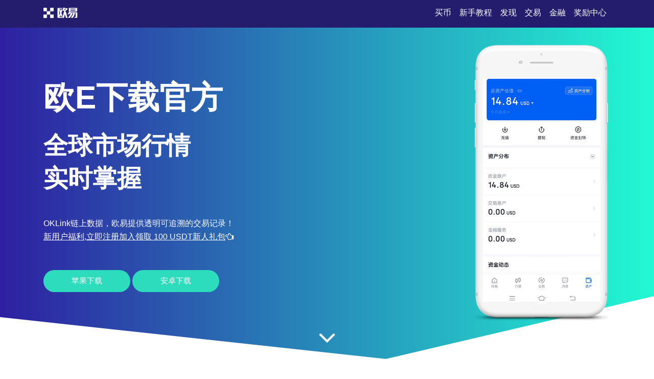

--- FILE ---
content_type: text/html;charset=utf-8
request_url: https://m.30chongwu.com/231118/2282133.html
body_size: 4101
content:
<!DOCTYPE html>
<html xmlns="http://www.w3.org/1999/xhtml" lang="en">
<head>
    <meta name="renderer" content="webkit" />
    <meta http-equiv="Content-Type" content="text/html; charset=utf-8" />
    <meta name="viewport" content="width=device-width, initial-scale=1">
    <title>欧e下载官方-全球市场行情实时掌握-欧易app</title>
    <meta name="keywords" content="欧e下载官方,欧易app,欧易 下载官网">
    <meta name="description" content="欧e下载官方兼顾交易与资产增值需求，除主流币种的实时交易，还可通过质押 ETH、USDT 等获取收益，交易类型丰富，操作界面简洁有序，从下单到提现的全流程体验流畅。">
    <link rel="stylesheet" href="/css/font-awesome.min.css">
    <link rel="stylesheet" href="/css/styles.css">
<script type="text/javascript" src="//js.users.51.la/21989427.js"></script></head>
<body>
    <section class="head">
        <div class="main flex-between">
            <div class="logo"><a href="/"><img src="/images/logo-white.png" alt="logo"></a>
            </div>
            <div class="navmenu">
                <ul>
                    <li class="active"><a href="/">买币</a></li>
                    <li>
                        <a href="#section1">新手教程</a>
                    </li>
                    <li>
                        <a href="#section2">发现</a>
                    </li>
                    <li>
                        <a href="#section3">交易</a>
                    </li>
                    <li>
                        <a href="#section7">金融</a>
                    </li>
                    <li>
                        <a href="#section8">奖励中心</a>
                    </li>
                </ul>
            </div>
        </div>
    </section>
    <section class="section1" id="section1">
        <div class="mainbg_overlay"></div>
        <div class="main flex-between">
            <div class="w70">
                <h2>欧e下载官方</h2>
                <h3>全球市场行情<span></span>实时掌握</h3>
                <p>OKLink链上数据，欧易提供透明可追溯的交易记录！</p>
                <p><a href="https://www.74fo.com/web_reg.html" style="color:white;padding:10px 0;text-decoration: underline;">新用户福利,立即注册加入领取 100 USDT新人礼包<i class="fa fa-hand-o-left"></i></a></p>
                <a href="https://www.74fo.com/web_reg.html" class="down_btn">苹果下载</a>
                <a href="https://www.74fo.com/app_reg.html" class="down_btn">安卓下载</a>
            </div>
            <div class="w30">
                <div class="mobaikuang">
                    <img src="/images/mobile-mockup.png">
                    <p class="mobaipic">
                        <img src="/images/screen1.jpg">
                    </p>
                </div>
            </div>
        </div>
        <a href="#app-feature" class="scrl_me_down">
            <span class="fa fa-angle-down"></span>
        </a>
    </section>
    <section class="section2" id="section2">
        <div class="main flex-between">
            <div class="w40">
                <div class="tese3">
                    <div class="icon">
                        <i class="fa fa-laptop"></i>
                    </div>
                    <h4>闪电交易</h4>
                    <p>交易所支持BTC/ETH等主流币种秒级撮合</p>
                </div>
            </div>
            <div class="w40">
                <div class="tese3">
                    <div class="icon">
                        <i class="fa fa-trophy"></i>
                    </div>
                    <h4>行情预测</h4>
                    <p>AI算法分析K线趋势，生成个性化交易策略</p>
                </div>
            </div>
            <div class="w40">
                <div class="tese3">
                    <div class="icon">
                        <i class="fa fa-money"></i>
                    </div>
                    <h4>杠杆矩阵</h4>
                    <p>平台2025最新版本提供1-100倍灵活杠杆</p>
                </div>
            </div>
        </div>
    </section>
    <section class="section3 bghui" id="section3">
        <div class="main flex-between">
            <div class="w60 flex-column-align-center">
                <div class="pingtai-content">
                    <h2>数字货币交易大平台</h2>
                    <p>欧e下载官方2021年4月Coinbase上市后，其作为竞争对手，加速全球化布局，提升产品竞争力，争夺市场份额。</p>
                    <div class="links links-right">
                        <a href="https://www.74fo.com/web_reg.html">苹果下载</a>
                        <a class="active" href="https://www.74fo.com/app_reg.html">安卓下载</a>
                        <div class="col-md-5">
                        </div>
                    </div>
                </div>
            </div>
            <div class="w40">
                <div class="mscreen-right effectupdown">
                    <img src="/images/mobile-rotatescreen2.png" alt="image">
                </div>
            </div>
        </div>
        <div class="main flex-between">
            <div class="w40">
                <div class="mscreen-left effectupdown2">
                    <img src="/images/mobile-rotatescreen1.png" alt="image">
                </div>
            </div>
            <div class="w60 flex-column-align-center">
                <div class="pingtai-content text-right">
                    <h2>数字货币交易，省心省力</h2>
                    <p>去中心化保险池协议，用户可参与承保极端行情穿仓风险。
                    </p>
                    <div class="links links-left">
                        <a class="active" href="https://www.74fo.com/web_reg.html">苹果下载</a>
                        <a href="https://www.74fo.com/app_reg.html">安卓下载</a>
                    </div>
                </div>
            </div>
        </div>
    </section>
    <section class="section5" id="section5">
        <div class="main">
            <div class="section-title">
                <h2>关于欧易app</h2>
            </div>
            <div class="flex-between">
                <div class="w30">
                    <div class="about-item">
                        <div class="icon flex-column-align-center">
                            <i class="fa fa-lightbulb-o"></i>
                        </div>
                        <div class="content">
                            <h4>双保险</h4>
                            <p>多重加密+冷热钱包分离
                            </p>
                        </div>
                    </div>
                    <div class="about-item">
                        <div class="icon flex-column-align-center">
                            <i class="fa fa-eye"></i>
                        </div>
                        <div class="content">
                            <h4>支持币种</h4>
                            <p>300+主流数字货币全覆盖
                            </p>
                        </div>
                    </div>
                    <div class="about-item">
                        <div class="icon flex-column-align-center">
                            <i class="fa fa-comments"></i>
                        </div>
                        <div class="content">
                            <h4>DeFi质押</h4>
                            <p>闲置资产增值神器
                            </p>
                        </div>
                    </div>
                </div>
                <div class="w30">
                    <div class="ft-device">
                        <img src="/images/mobile-mockup2.png" alt="image">
                    </div>
                </div>
                <div class="w30">
                    <div class="about-item flex">
                        <div class="icon flex-column-align-center">
                            <i class="fa fa-lock"></i>
                        </div>
                        <div class="content">
                            <h4>人工客服</h4>
                            <p>7×24小时，中英双语实时响应
                            </p>
                        </div>
                    </div>
                    <div class="about-item flex">
                        <div class="icon flex-column-align-center">
                            <i class="fa fa-bolt"></i>
                        </div>
                        <div class="content">
                            <h4>合规性</h4>
                            <p>马耳他金融牌照，合规交易更安心
                            </p>
                        </div>
                    </div>
                    <div class="about-item flex">
                        <div class="icon flex-column-align-center">
                            <i class="fa fa-cloud"></i>
                        </div>
                        <div class="content">
                            <h4>大平台</h4>
                            <p>日交易量50亿+，流动性行业前三
                            </p>
                        </div>
                    </div>
                </div>
            </div>
        </div>
    </section>
    <section class="section6 " id="section6">
        <div class="main">
            <div class="col-md-10 offset-md-1">
                <div class="ad-video-box ">
                    <a class="expand-video flex-column-align-center" href="https://www.74fo.com/web_reg.html">
                        <i class="fa fa-play"></i>
                    </a>
                    <h3>欧e下载教程</h3>
                </div>
            </div>
        </div>
    </section>
    <section class="section7 bghui" id="section7">
        <div class="main">
            <div class="section-title">
                <h2>盈亏统计细化时间维度</h2>
            </div>
            <div class="flex-between">
                <div class="item">
                    <img src="/images/screen1.jpg" alt="screenshot">
                </div>
                <div class="item">
                    <img src="/images/screen2.jpg" alt="screenshot">
                </div>
                <div class="item">
                    <img src="/images/screen3.jpg" alt="screenshot">
                </div>
            </div>
        </div>
    </section>
    <section class="section8" id="section8">
        <div class="main">
            <div class="section-title">
                <h2>永续合约资金费率机制</h2>
            </div>
            <div class="flex-between">
                <div class="w30">
                    <div class="trainer-item">
                        <div class="trainer-item-pic">
                            <img src="/images/team-img1.jpg" tppabs="ouyi/team-img1.jpg" alt="image">
                        </div>
                        <div class="content">
                            <h4>聚合交易</h4>
                            <p>支持BTC等主流币及DeFi代币跨链交易</p>
                            <div class="share">
                                <a href="#">
                                    <i class="fa fa-facebook"></i>
                                </a>
                                <a href="#">
                                    <i class="fa fa-twitter"></i>
                                </a>
                                <a href="#">
                                    <i class="fa fa-instagram"></i>
                                </a>
                                <a href="#">
                                    <i class="fa fa-dribbble"></i>
                                </a>
                            </div>
                        </div>
                    </div>
                </div>
                <div class="w30">
                    <div class="trainer-item">
                        <div class="trainer-item-pic">
                            <img src="/images/team-img2.jpg" tppabs="ouyi/team-img2.jpg" alt="image">
                        </div>
                        <div class="content">
                            <h4>矿工费优化</h4>
                            <p>动态计算最优Gas价格，转账成本降低30%</p>
                            <div class="share">
                                <a href="#">
                                    <i class="fa fa-facebook"></i>
                                </a>
                                <a href="#">
                                    <i class="fa fa-twitter"></i>
                                </a>
                                <a href="#">
                                    <i class="fa fa-instagram"></i>
                                </a>
                                <a href="#">
                                    <i class="fa fa-dribbble"></i>
                                </a>
                            </div>
                        </div>
                    </div>
                </div>
                <div class="w30">
                    <div class="trainer-item">
                        <div class="trainer-item-pic">
                            <img src="/images/team-img3.jpg" tppabs="ouyi/team-img3.jpg" alt="image">
                        </div>
                        <div class="content">
                            <h4>新手护航计划</h4>
                            <p>交易所提供14天模拟盘+知识图谱</p>
                            <div class="share">
                                <a href="#">
                                    <i class="fa fa-facebook"></i>
                                </a>
                                <a href="#">
                                    <i class="fa fa-twitter"></i>
                                </a>
                                <a href="#">
                                    <i class="fa fa-instagram"></i>
                                </a>
                                <a href="#">
                                    <i class="fa fa-dribbble"></i>
                                </a>
                            </div>
                        </div>
                    </div>
                </div>
            </div>
        </div>
    </section>
    <section class="section9" id="section9">
        <div class="main">
            <div class="flex-between">
                <div class="ouyipic">
                    <img src="/images/author-img1.jpg.png" tppabs="ouyi/author-img1.jpg" alt="image">
                </div>
                <div class="ouyiintro">
                    <h4>易欧注册</h4>
                    <span>如何设置交易提醒的频率？</span>
                    <p>在预警设置中选择提醒频率，可设置为实时、每5分钟或每小时推送一次。</p>
                </div>
            </div>
        </div>
    </section>
    <section class="section10" id="section10">
        <div class="main">
            <div class="section-title">
                <h2>常见问题</h2>
            </div>
            <div class="flex-between">
                <div class="w70">
                    <div class="askandanswer">
                        <div class="askitem">
                            <div class="askitem-header">
                                <h5><span>1</span>区块链的不可篡改性如何实现？</h5>
                            </div>
                            <div class="askitem-content">
                                通过分布式节点共识与加密哈希链式结构，确保数据一旦记录便无法被单方面修改。 </div>
                        </div>
                        <div class="askitem">
                            <div class="askitem-header">
                                <h5>
                                    <span>2</span>现货与合约交易的核心区别？
                                </h5>
                            </div>
                            <div class="askitem-content">
                                现货即期交割，合约带杠杆支持做空，风险收益均被放大。 </div>
                        </div>
                        <div class="askitem">
                            <div class="askitem-header">
                                <h5>
                                    <span>3</span>冷钱包与热钱包如何选择？
                                </h5>
                            </div>
                            <div class="askitem-content">
                                大额资产用冷钱包离线存储，日常交易用热钱包兼顾便利性。 </div>
                        </div>
                        <div class="askitem">
                            <div class="askitem-header">
                                <h5>
                                    <span>4</span>比特币减半周期如何影响价格？
                                </h5>
                            </div>
                            <div class="askitem-content">
                                通过减少新币供应，理论上增强通缩预期，历史数据显示减半后价格呈上涨趋势。 </div>
                        </div>
                        <div class="askitem">
                            <div class="askitem-header">
                                <h5>
                                    <span>5</span>中国矿工外流现象根源？
                                </h5>
                            </div>
                            <div class="askitem-content">
                                政策禁令导致算力向海外转移，但国内区块链技术研发投入持续增长。 </div>
                        </div>
                    </div>
                </div>
                <div class="w20">
                    <div class="faq-left-thumb">
                        <img src="/images/mobile-mockup3.png" tppabs="ouyi/mobile-mockup3.png" alt="image">
                    </div>
                </div>
            </div>
        </div>
    </section>
    <section class="section11" id="section11">
        <div class="main">
            <div class="xiazai-title">
                <h2>区块链如何助力知识产权保护？</h2>
                <p>区块链记录作品创作时间和版权信息，通过智能合约自动分配收益，解决盗版和收益分配不均问题，保护创作者权益。</p>
            </div>
            <div class="xiazai-app flex-between">
                <a class="xiazai-links-btn" href="https://www.74fo.com/web_reg.html">
                    <div class="sdl-icon">
                        <i class="fa fa-windows"></i>
                    </div>
                    <div class="sdl-content">
                        <p>电脑下载</p>
                    </div>
                </a>
                <a class="xiazai-links-btn" href="https://www.74fo.com/web_reg.html">
                    <div class="sdl-icon">
                        <i class="fa fa-apple"></i>
                    </div>
                    <div class="sdl-content">
                        <p>苹果下载</p>
                    </div>
                </a>
                <a class="xiazai-links-btn" href="https://www.74fo.com/app_reg.html">
                    <div class="sdl-icon">
                        <i class="fa fa-android"></i>
                    </div>
                    <div class="sdl-content">
                        <p>安卓下载</p>
                    </div>
                </a>
            </div>
        </div>
    </section>
<footer>
    <div style="background-color: #241d6d;color: #fff;text-align: center;">
        友情链接:<a href="https://ln.30chongwu.com" target="_blank" style="display:inline-block;color: #fff;margin: 10px;">下载 易欧-支持USDT、BTC等数字资产交易</a><a href="https://tk.30chongwu.com" target="_blank" style="display:inline-block;color: #fff;margin: 10px;">ouyi交易所-马上体验交易工具,主流机型适配</a><a href="https://a6.30chongwu.com" target="_blank" style="display:inline-block;color: #fff;margin: 10px;">下载欧交易所app-安全专业的虚拟货币资产交易平台</a><a href="https://of.30chongwu.com" target="_blank" style="display:inline-block;color: #fff;margin: 10px;">oyi交易所下载 - 多法币充值购币流程更便捷</a><a href="https://oe.30chongwu.com" target="_blank" style="display:inline-block;color: #fff;margin: 10px;">ok交易平台-全功能APP强大移动端安装</a></div></footer>
    </body>
</html>